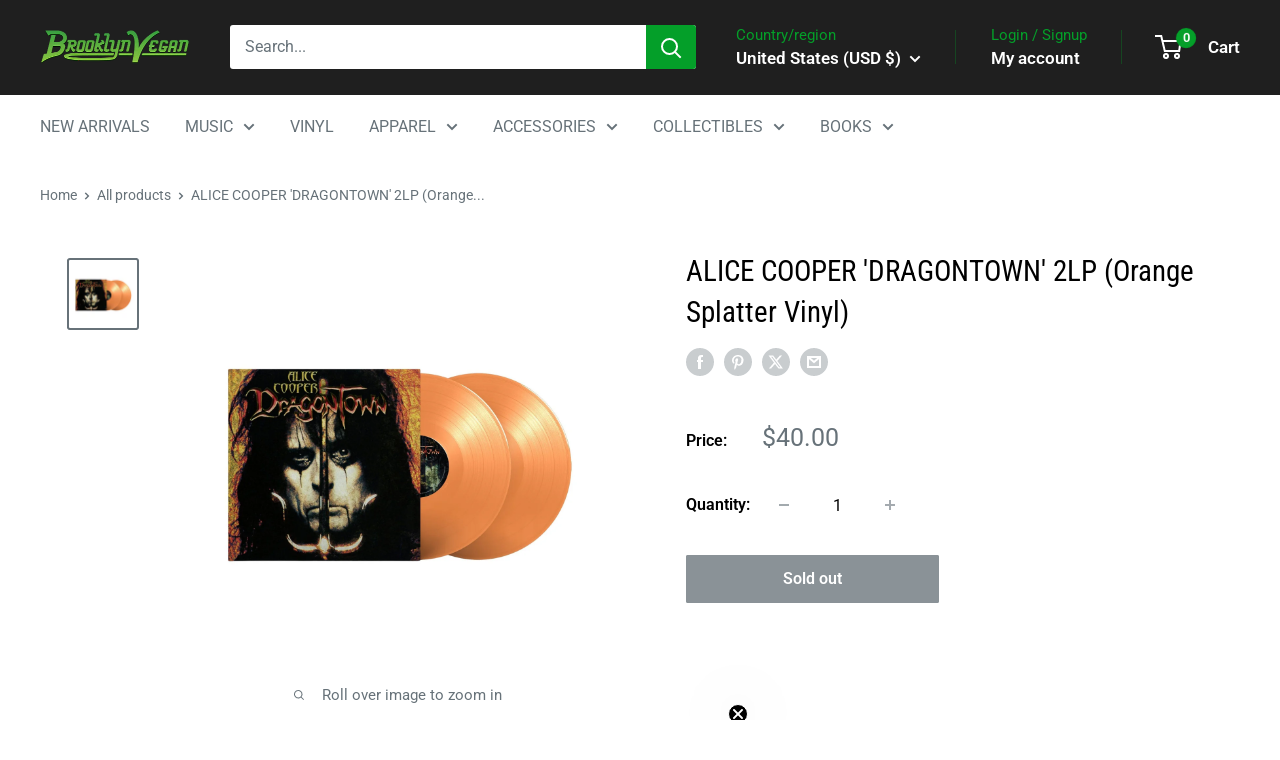

--- FILE ---
content_type: text/javascript; charset=utf-8
request_url: https://shop.brooklynvegan.com/products/alice-cooper-dragontown-2lp-orange-splatter-vinyl.js
body_size: 930
content:
{"id":7356503032005,"title":"ALICE COOPER 'DRAGONTOWN' 2LP (Orange Splatter Vinyl)","handle":"alice-cooper-dragontown-2lp-orange-splatter-vinyl","description":"\u003cp\u003eLABEL: MNRK\u003cbr\u003eORIGINAL RELEASE DATE: 2001\u003cbr\u003eVARIANT: Orange Splatter Vinyl 2LP\u003c\/p\u003e\n\u003cp\u003e\u003cmeta charset=\"utf-8\"\u003e\u003ci\u003eDragontown\u003c\/i\u003e is the fifteenth solo album by Alice Cooper It was released in 2001 and displays a heavier metal style than many of his previous releases. \u003c\/p\u003e","published_at":"2023-01-16T14:06:04-05:00","created_at":"2023-01-16T14:06:05-05:00","vendor":"MNRK","type":"LP","tags":["Alice Cooper","Halloween","Hard Rock","Heavy Metal","mediamail","Metal","VINYL"],"price":4000,"price_min":4000,"price_max":4000,"available":false,"price_varies":false,"compare_at_price":null,"compare_at_price_min":0,"compare_at_price_max":0,"compare_at_price_varies":false,"variants":[{"id":41994744201413,"title":"Default Title","option1":"Default Title","option2":null,"option3":null,"sku":"ALICE-COOPER-DRAGONTOWN-2LP-ORANGE-SPLATTER-VINYL-0019","requires_shipping":true,"taxable":true,"featured_image":null,"available":false,"name":"ALICE COOPER 'DRAGONTOWN' 2LP (Orange Splatter Vinyl)","public_title":null,"options":["Default Title"],"price":4000,"weight":816,"compare_at_price":null,"inventory_management":"shopify","barcode":"670211520019","quantity_rule":{"min":1,"max":null,"increment":1},"quantity_price_breaks":[],"requires_selling_plan":false,"selling_plan_allocations":[]}],"images":["\/\/cdn.shopify.com\/s\/files\/1\/0521\/6023\/3669\/products\/alicecooperdragontownlpfront2048x2048_1800x1800_234cc02b-c082-438a-b7e3-64dbc123a8f2.jpg?v=1673895965"],"featured_image":"\/\/cdn.shopify.com\/s\/files\/1\/0521\/6023\/3669\/products\/alicecooperdragontownlpfront2048x2048_1800x1800_234cc02b-c082-438a-b7e3-64dbc123a8f2.jpg?v=1673895965","options":[{"name":"Title","position":1,"values":["Default Title"]}],"url":"\/products\/alice-cooper-dragontown-2lp-orange-splatter-vinyl","media":[{"alt":null,"id":24794005995717,"position":1,"preview_image":{"aspect_ratio":1.0,"height":1800,"width":1800,"src":"https:\/\/cdn.shopify.com\/s\/files\/1\/0521\/6023\/3669\/products\/alicecooperdragontownlpfront2048x2048_1800x1800_234cc02b-c082-438a-b7e3-64dbc123a8f2.jpg?v=1673895965"},"aspect_ratio":1.0,"height":1800,"media_type":"image","src":"https:\/\/cdn.shopify.com\/s\/files\/1\/0521\/6023\/3669\/products\/alicecooperdragontownlpfront2048x2048_1800x1800_234cc02b-c082-438a-b7e3-64dbc123a8f2.jpg?v=1673895965","width":1800}],"requires_selling_plan":false,"selling_plan_groups":[]}

--- FILE ---
content_type: text/javascript; charset=utf-8
request_url: https://shop.brooklynvegan.com/products/alice-cooper-dragontown-2lp-orange-splatter-vinyl.js?currency=USD&country=US
body_size: 564
content:
{"id":7356503032005,"title":"ALICE COOPER 'DRAGONTOWN' 2LP (Orange Splatter Vinyl)","handle":"alice-cooper-dragontown-2lp-orange-splatter-vinyl","description":"\u003cp\u003eLABEL: MNRK\u003cbr\u003eORIGINAL RELEASE DATE: 2001\u003cbr\u003eVARIANT: Orange Splatter Vinyl 2LP\u003c\/p\u003e\n\u003cp\u003e\u003cmeta charset=\"utf-8\"\u003e\u003ci\u003eDragontown\u003c\/i\u003e is the fifteenth solo album by Alice Cooper It was released in 2001 and displays a heavier metal style than many of his previous releases. \u003c\/p\u003e","published_at":"2023-01-16T14:06:04-05:00","created_at":"2023-01-16T14:06:05-05:00","vendor":"MNRK","type":"LP","tags":["Alice Cooper","Halloween","Hard Rock","Heavy Metal","mediamail","Metal","VINYL"],"price":4000,"price_min":4000,"price_max":4000,"available":false,"price_varies":false,"compare_at_price":null,"compare_at_price_min":0,"compare_at_price_max":0,"compare_at_price_varies":false,"variants":[{"id":41994744201413,"title":"Default Title","option1":"Default Title","option2":null,"option3":null,"sku":"ALICE-COOPER-DRAGONTOWN-2LP-ORANGE-SPLATTER-VINYL-0019","requires_shipping":true,"taxable":true,"featured_image":null,"available":false,"name":"ALICE COOPER 'DRAGONTOWN' 2LP (Orange Splatter Vinyl)","public_title":null,"options":["Default Title"],"price":4000,"weight":816,"compare_at_price":null,"inventory_management":"shopify","barcode":"670211520019","quantity_rule":{"min":1,"max":null,"increment":1},"quantity_price_breaks":[],"requires_selling_plan":false,"selling_plan_allocations":[]}],"images":["\/\/cdn.shopify.com\/s\/files\/1\/0521\/6023\/3669\/products\/alicecooperdragontownlpfront2048x2048_1800x1800_234cc02b-c082-438a-b7e3-64dbc123a8f2.jpg?v=1673895965"],"featured_image":"\/\/cdn.shopify.com\/s\/files\/1\/0521\/6023\/3669\/products\/alicecooperdragontownlpfront2048x2048_1800x1800_234cc02b-c082-438a-b7e3-64dbc123a8f2.jpg?v=1673895965","options":[{"name":"Title","position":1,"values":["Default Title"]}],"url":"\/products\/alice-cooper-dragontown-2lp-orange-splatter-vinyl","media":[{"alt":null,"id":24794005995717,"position":1,"preview_image":{"aspect_ratio":1.0,"height":1800,"width":1800,"src":"https:\/\/cdn.shopify.com\/s\/files\/1\/0521\/6023\/3669\/products\/alicecooperdragontownlpfront2048x2048_1800x1800_234cc02b-c082-438a-b7e3-64dbc123a8f2.jpg?v=1673895965"},"aspect_ratio":1.0,"height":1800,"media_type":"image","src":"https:\/\/cdn.shopify.com\/s\/files\/1\/0521\/6023\/3669\/products\/alicecooperdragontownlpfront2048x2048_1800x1800_234cc02b-c082-438a-b7e3-64dbc123a8f2.jpg?v=1673895965","width":1800}],"requires_selling_plan":false,"selling_plan_groups":[]}